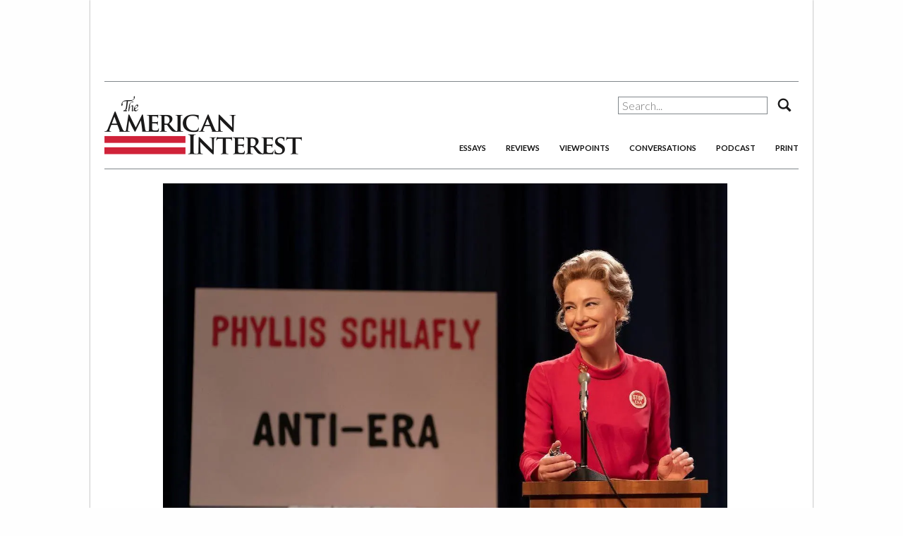

--- FILE ---
content_type: text/html; charset=UTF-8
request_url: https://www.the-american-interest.com/2020/07/11/will-the-real-mrs-america-please-stand-up/
body_size: 21907
content:
<!DOCTYPE html>
<html lang="en-US" prefix="og: http://ogp.me/ns#"  <head prefix="og: http://ogp.me/ns# fb: http://ogp.me/ns/fb#">
    <meta charset="UTF-8" />
    <meta name="viewport" content="width=device-width, initial-scale=1.0, maximum-scale=1.0, user-scalable=no"/>
    <meta name="HandheldFriendly" content="true" />

    <!-- Google Tag Manager -->
        <script>(function(w,d,s,l,i){w[l]=w[l]||[];w[l].push({'gtm.start':
        new Date().getTime(),event:'gtm.js'});var f=d.getElementsByTagName(s)[0],
        j=d.createElement(s),dl=l!='dataLayer'?'&l='+l:'';j.async=true;j.src=
        'https://www.googletagmanager.com/gtm.js?id='+i+dl;f.parentNode.insertBefore(j,f);
        })(window,document,'script','dataLayer','GTM-NJRWT94');</script>
    <!-- End Google Tag Manager -->

            <title>Will the Real Mrs. America Please Stand Up? - The American Interest</title>
    
    <link rel="apple-touch-icon" href="https://www.the-american-interest.com/wp-content/themes/aiwp-2.0/images/apple-touch-icon.png">
    <link rel="apple-touch-icon" sizes="72x72" href="https://www.the-american-interest.com/wp-content/themes/aiwp-2.0/images/apple-touch-icon-72x72.png">
    <link rel="apple-touch-icon" sizes="120x120" href="https://www.the-american-interest.com/wp-content/themes/aiwp-2.0/images/apple-touch-icon-120x120.png">
    <link rel="apple-touch-icon" sizes="152x152" href="https://www.the-american-interest.com/wp-content/themes/aiwp-2.0/images/apple-touch-icon-152x152.png">
    <meta name="apple-mobile-web-app-capable" content="yes" />
    <meta name="apple-mobile-web-app-status-bar-style" content="black" />
    <link rel="shortcut icon" href="https://www.the-american-interest.com/wp-content/themes/aiwp-2.0/favicon.ico" />
    <link rel="pingback" href="https://www.the-american-interest.com/xmlrpc.php" />
    <link href='https://fonts.googleapis.com/css?family=Lato:300,700,300italic,700italic' rel='stylesheet' type='text/css'>
    <link href='https://fonts.googleapis.com/css?family=PT+Serif:400,700,400italic,700italic' rel='stylesheet' type='text/css'>
    <link href="//cdn-images.mailchimp.com/embedcode/slim-081711.css" rel="stylesheet" type="text/css">

    <meta name='robots' content='max-image-preview:large' />
<!-- Jetpack Site Verification Tags -->

<!-- This site is optimized with the Yoast SEO Premium plugin v7.5.1 - https://yoast.com/wordpress/plugins/seo/ -->
<meta name="original-source" content="https://www.the-american-interest.com/2020/07/11/will-the-real-mrs-america-please-stand-up/" />
<link rel="canonical" href="https://www.the-american-interest.com/2020/07/11/will-the-real-mrs-america-please-stand-up/" />
<meta property="og:locale" content="en_US" />
<meta property="og:type" content="article" />
<meta property="og:title" content="Will the Real Mrs. America Please Stand Up? - The American Interest" />
<meta property="og:description" content="FX’s fictionalized take on Phyllis Schlafly asks a question that’s still with us today: Who gets to claim the mantle of a women’s movement?" />
<meta property="og:url" content="https://www.the-american-interest.com/2020/07/11/will-the-real-mrs-america-please-stand-up/" />
<meta property="og:site_name" content="The American Interest" />
<meta property="article:publisher" content="https://www.facebook.com/TheAmericanInterest/" />
<meta property="article:section" content="Essays" />
<meta property="article:published_time" content="2020-07-11T08:00:13-04:00" />
<meta property="article:modified_time" content="2020-09-02T10:55:31-04:00" />
<meta property="og:updated_time" content="2020-09-02T10:55:31-04:00" />
<meta property="fb:app_id" content="176808629183439" />
<meta property="og:image" content="https://i0.wp.com/www.the-american-interest.com/wp-content/uploads/2020/07/Mrs.-America.jpeg?fit=1200%2C800&#038;ssl=1" />
<meta property="og:image:secure_url" content="https://i0.wp.com/www.the-american-interest.com/wp-content/uploads/2020/07/Mrs.-America.jpeg?fit=1200%2C800&#038;ssl=1" />
<meta property="og:image:width" content="1200" />
<meta property="og:image:height" content="800" />
<meta name="twitter:card" content="summary_large_image" />
<meta name="twitter:description" content="FX’s fictionalized take on Phyllis Schlafly asks a question that’s still with us today: Who gets to claim the mantle of a women’s movement?" />
<meta name="twitter:title" content="Will the Real Mrs. America Please Stand Up? - The American Interest" />
<meta name="twitter:site" content="@aminterest" />
<meta name="twitter:image" content="https://i0.wp.com/www.the-american-interest.com/wp-content/uploads/2020/07/Mrs.-America.jpeg?fit=1200%2C800&#038;ssl=1" />
<meta name="twitter:creator" content="@aminterest" />
<script type='application/ld+json'>{"@context":"https:\/\/schema.org","@type":"Organization","url":"https:\/\/www.the-american-interest.com\/","sameAs":["https:\/\/www.facebook.com\/TheAmericanInterest\/","https:\/\/twitter.com\/aminterest"],"@id":"https:\/\/www.the-american-interest.com\/#organization","name":"The American Interest LLC","logo":"https:\/\/www.the-american-interest.com\/wp-content\/uploads\/2017\/06\/AI-Logo-Twitter.jpg"}</script>
<!-- / Yoast SEO Premium plugin. -->

<link rel='dns-prefetch' href='//stats.wp.com' />
<link rel='dns-prefetch' href='//v0.wordpress.com' />
<link rel='dns-prefetch' href='//i0.wp.com' />
<link rel="alternate" type="application/rss+xml" title="The American Interest &raquo; Will the Real Mrs. America Please Stand Up? Comments Feed" href="https://www.the-american-interest.com/2020/07/11/will-the-real-mrs-america-please-stand-up/feed/" />
<script type="text/javascript">
/* <![CDATA[ */
window._wpemojiSettings = {"baseUrl":"https:\/\/s.w.org\/images\/core\/emoji\/15.0.3\/72x72\/","ext":".png","svgUrl":"https:\/\/s.w.org\/images\/core\/emoji\/15.0.3\/svg\/","svgExt":".svg","source":{"concatemoji":"https:\/\/www.the-american-interest.com\/wp-includes\/js\/wp-emoji-release.min.js?ver=6.5.7"}};
/*! This file is auto-generated */
!function(i,n){var o,s,e;function c(e){try{var t={supportTests:e,timestamp:(new Date).valueOf()};sessionStorage.setItem(o,JSON.stringify(t))}catch(e){}}function p(e,t,n){e.clearRect(0,0,e.canvas.width,e.canvas.height),e.fillText(t,0,0);var t=new Uint32Array(e.getImageData(0,0,e.canvas.width,e.canvas.height).data),r=(e.clearRect(0,0,e.canvas.width,e.canvas.height),e.fillText(n,0,0),new Uint32Array(e.getImageData(0,0,e.canvas.width,e.canvas.height).data));return t.every(function(e,t){return e===r[t]})}function u(e,t,n){switch(t){case"flag":return n(e,"\ud83c\udff3\ufe0f\u200d\u26a7\ufe0f","\ud83c\udff3\ufe0f\u200b\u26a7\ufe0f")?!1:!n(e,"\ud83c\uddfa\ud83c\uddf3","\ud83c\uddfa\u200b\ud83c\uddf3")&&!n(e,"\ud83c\udff4\udb40\udc67\udb40\udc62\udb40\udc65\udb40\udc6e\udb40\udc67\udb40\udc7f","\ud83c\udff4\u200b\udb40\udc67\u200b\udb40\udc62\u200b\udb40\udc65\u200b\udb40\udc6e\u200b\udb40\udc67\u200b\udb40\udc7f");case"emoji":return!n(e,"\ud83d\udc26\u200d\u2b1b","\ud83d\udc26\u200b\u2b1b")}return!1}function f(e,t,n){var r="undefined"!=typeof WorkerGlobalScope&&self instanceof WorkerGlobalScope?new OffscreenCanvas(300,150):i.createElement("canvas"),a=r.getContext("2d",{willReadFrequently:!0}),o=(a.textBaseline="top",a.font="600 32px Arial",{});return e.forEach(function(e){o[e]=t(a,e,n)}),o}function t(e){var t=i.createElement("script");t.src=e,t.defer=!0,i.head.appendChild(t)}"undefined"!=typeof Promise&&(o="wpEmojiSettingsSupports",s=["flag","emoji"],n.supports={everything:!0,everythingExceptFlag:!0},e=new Promise(function(e){i.addEventListener("DOMContentLoaded",e,{once:!0})}),new Promise(function(t){var n=function(){try{var e=JSON.parse(sessionStorage.getItem(o));if("object"==typeof e&&"number"==typeof e.timestamp&&(new Date).valueOf()<e.timestamp+604800&&"object"==typeof e.supportTests)return e.supportTests}catch(e){}return null}();if(!n){if("undefined"!=typeof Worker&&"undefined"!=typeof OffscreenCanvas&&"undefined"!=typeof URL&&URL.createObjectURL&&"undefined"!=typeof Blob)try{var e="postMessage("+f.toString()+"("+[JSON.stringify(s),u.toString(),p.toString()].join(",")+"));",r=new Blob([e],{type:"text/javascript"}),a=new Worker(URL.createObjectURL(r),{name:"wpTestEmojiSupports"});return void(a.onmessage=function(e){c(n=e.data),a.terminate(),t(n)})}catch(e){}c(n=f(s,u,p))}t(n)}).then(function(e){for(var t in e)n.supports[t]=e[t],n.supports.everything=n.supports.everything&&n.supports[t],"flag"!==t&&(n.supports.everythingExceptFlag=n.supports.everythingExceptFlag&&n.supports[t]);n.supports.everythingExceptFlag=n.supports.everythingExceptFlag&&!n.supports.flag,n.DOMReady=!1,n.readyCallback=function(){n.DOMReady=!0}}).then(function(){return e}).then(function(){var e;n.supports.everything||(n.readyCallback(),(e=n.source||{}).concatemoji?t(e.concatemoji):e.wpemoji&&e.twemoji&&(t(e.twemoji),t(e.wpemoji)))}))}((window,document),window._wpemojiSettings);
/* ]]> */
</script>
<style id='wp-emoji-styles-inline-css' type='text/css'>

	img.wp-smiley, img.emoji {
		display: inline !important;
		border: none !important;
		box-shadow: none !important;
		height: 1em !important;
		width: 1em !important;
		margin: 0 0.07em !important;
		vertical-align: -0.1em !important;
		background: none !important;
		padding: 0 !important;
	}
</style>
<link rel='stylesheet' id='wp-block-library-css' href='https://www.the-american-interest.com/wp-includes/css/dist/block-library/style.min.css?ver=6.5.7' type='text/css' media='all' />
<style id='wp-block-library-inline-css' type='text/css'>
.has-text-align-justify{text-align:justify;}
</style>
<link rel='stylesheet' id='mediaelement-css' href='https://www.the-american-interest.com/wp-includes/js/mediaelement/mediaelementplayer-legacy.min.css?ver=4.2.17' type='text/css' media='all' />
<link rel='stylesheet' id='wp-mediaelement-css' href='https://www.the-american-interest.com/wp-includes/js/mediaelement/wp-mediaelement.min.css?ver=6.5.7' type='text/css' media='all' />
<style id='jetpack-sharing-buttons-style-inline-css' type='text/css'>
.jetpack-sharing-buttons__services-list{display:flex;flex-direction:row;flex-wrap:wrap;gap:0;list-style-type:none;margin:5px;padding:0}.jetpack-sharing-buttons__services-list.has-small-icon-size{font-size:12px}.jetpack-sharing-buttons__services-list.has-normal-icon-size{font-size:16px}.jetpack-sharing-buttons__services-list.has-large-icon-size{font-size:24px}.jetpack-sharing-buttons__services-list.has-huge-icon-size{font-size:36px}@media print{.jetpack-sharing-buttons__services-list{display:none!important}}.editor-styles-wrapper .wp-block-jetpack-sharing-buttons{gap:0;padding-inline-start:0}ul.jetpack-sharing-buttons__services-list.has-background{padding:1.25em 2.375em}
</style>
<style id='classic-theme-styles-inline-css' type='text/css'>
/*! This file is auto-generated */
.wp-block-button__link{color:#fff;background-color:#32373c;border-radius:9999px;box-shadow:none;text-decoration:none;padding:calc(.667em + 2px) calc(1.333em + 2px);font-size:1.125em}.wp-block-file__button{background:#32373c;color:#fff;text-decoration:none}
</style>
<style id='global-styles-inline-css' type='text/css'>
body{--wp--preset--color--black: #000000;--wp--preset--color--cyan-bluish-gray: #abb8c3;--wp--preset--color--white: #ffffff;--wp--preset--color--pale-pink: #f78da7;--wp--preset--color--vivid-red: #cf2e2e;--wp--preset--color--luminous-vivid-orange: #ff6900;--wp--preset--color--luminous-vivid-amber: #fcb900;--wp--preset--color--light-green-cyan: #7bdcb5;--wp--preset--color--vivid-green-cyan: #00d084;--wp--preset--color--pale-cyan-blue: #8ed1fc;--wp--preset--color--vivid-cyan-blue: #0693e3;--wp--preset--color--vivid-purple: #9b51e0;--wp--preset--gradient--vivid-cyan-blue-to-vivid-purple: linear-gradient(135deg,rgba(6,147,227,1) 0%,rgb(155,81,224) 100%);--wp--preset--gradient--light-green-cyan-to-vivid-green-cyan: linear-gradient(135deg,rgb(122,220,180) 0%,rgb(0,208,130) 100%);--wp--preset--gradient--luminous-vivid-amber-to-luminous-vivid-orange: linear-gradient(135deg,rgba(252,185,0,1) 0%,rgba(255,105,0,1) 100%);--wp--preset--gradient--luminous-vivid-orange-to-vivid-red: linear-gradient(135deg,rgba(255,105,0,1) 0%,rgb(207,46,46) 100%);--wp--preset--gradient--very-light-gray-to-cyan-bluish-gray: linear-gradient(135deg,rgb(238,238,238) 0%,rgb(169,184,195) 100%);--wp--preset--gradient--cool-to-warm-spectrum: linear-gradient(135deg,rgb(74,234,220) 0%,rgb(151,120,209) 20%,rgb(207,42,186) 40%,rgb(238,44,130) 60%,rgb(251,105,98) 80%,rgb(254,248,76) 100%);--wp--preset--gradient--blush-light-purple: linear-gradient(135deg,rgb(255,206,236) 0%,rgb(152,150,240) 100%);--wp--preset--gradient--blush-bordeaux: linear-gradient(135deg,rgb(254,205,165) 0%,rgb(254,45,45) 50%,rgb(107,0,62) 100%);--wp--preset--gradient--luminous-dusk: linear-gradient(135deg,rgb(255,203,112) 0%,rgb(199,81,192) 50%,rgb(65,88,208) 100%);--wp--preset--gradient--pale-ocean: linear-gradient(135deg,rgb(255,245,203) 0%,rgb(182,227,212) 50%,rgb(51,167,181) 100%);--wp--preset--gradient--electric-grass: linear-gradient(135deg,rgb(202,248,128) 0%,rgb(113,206,126) 100%);--wp--preset--gradient--midnight: linear-gradient(135deg,rgb(2,3,129) 0%,rgb(40,116,252) 100%);--wp--preset--font-size--small: 13px;--wp--preset--font-size--medium: 20px;--wp--preset--font-size--large: 36px;--wp--preset--font-size--x-large: 42px;--wp--preset--spacing--20: 0.44rem;--wp--preset--spacing--30: 0.67rem;--wp--preset--spacing--40: 1rem;--wp--preset--spacing--50: 1.5rem;--wp--preset--spacing--60: 2.25rem;--wp--preset--spacing--70: 3.38rem;--wp--preset--spacing--80: 5.06rem;--wp--preset--shadow--natural: 6px 6px 9px rgba(0, 0, 0, 0.2);--wp--preset--shadow--deep: 12px 12px 50px rgba(0, 0, 0, 0.4);--wp--preset--shadow--sharp: 6px 6px 0px rgba(0, 0, 0, 0.2);--wp--preset--shadow--outlined: 6px 6px 0px -3px rgba(255, 255, 255, 1), 6px 6px rgba(0, 0, 0, 1);--wp--preset--shadow--crisp: 6px 6px 0px rgba(0, 0, 0, 1);}:where(.is-layout-flex){gap: 0.5em;}:where(.is-layout-grid){gap: 0.5em;}body .is-layout-flex{display: flex;}body .is-layout-flex{flex-wrap: wrap;align-items: center;}body .is-layout-flex > *{margin: 0;}body .is-layout-grid{display: grid;}body .is-layout-grid > *{margin: 0;}:where(.wp-block-columns.is-layout-flex){gap: 2em;}:where(.wp-block-columns.is-layout-grid){gap: 2em;}:where(.wp-block-post-template.is-layout-flex){gap: 1.25em;}:where(.wp-block-post-template.is-layout-grid){gap: 1.25em;}.has-black-color{color: var(--wp--preset--color--black) !important;}.has-cyan-bluish-gray-color{color: var(--wp--preset--color--cyan-bluish-gray) !important;}.has-white-color{color: var(--wp--preset--color--white) !important;}.has-pale-pink-color{color: var(--wp--preset--color--pale-pink) !important;}.has-vivid-red-color{color: var(--wp--preset--color--vivid-red) !important;}.has-luminous-vivid-orange-color{color: var(--wp--preset--color--luminous-vivid-orange) !important;}.has-luminous-vivid-amber-color{color: var(--wp--preset--color--luminous-vivid-amber) !important;}.has-light-green-cyan-color{color: var(--wp--preset--color--light-green-cyan) !important;}.has-vivid-green-cyan-color{color: var(--wp--preset--color--vivid-green-cyan) !important;}.has-pale-cyan-blue-color{color: var(--wp--preset--color--pale-cyan-blue) !important;}.has-vivid-cyan-blue-color{color: var(--wp--preset--color--vivid-cyan-blue) !important;}.has-vivid-purple-color{color: var(--wp--preset--color--vivid-purple) !important;}.has-black-background-color{background-color: var(--wp--preset--color--black) !important;}.has-cyan-bluish-gray-background-color{background-color: var(--wp--preset--color--cyan-bluish-gray) !important;}.has-white-background-color{background-color: var(--wp--preset--color--white) !important;}.has-pale-pink-background-color{background-color: var(--wp--preset--color--pale-pink) !important;}.has-vivid-red-background-color{background-color: var(--wp--preset--color--vivid-red) !important;}.has-luminous-vivid-orange-background-color{background-color: var(--wp--preset--color--luminous-vivid-orange) !important;}.has-luminous-vivid-amber-background-color{background-color: var(--wp--preset--color--luminous-vivid-amber) !important;}.has-light-green-cyan-background-color{background-color: var(--wp--preset--color--light-green-cyan) !important;}.has-vivid-green-cyan-background-color{background-color: var(--wp--preset--color--vivid-green-cyan) !important;}.has-pale-cyan-blue-background-color{background-color: var(--wp--preset--color--pale-cyan-blue) !important;}.has-vivid-cyan-blue-background-color{background-color: var(--wp--preset--color--vivid-cyan-blue) !important;}.has-vivid-purple-background-color{background-color: var(--wp--preset--color--vivid-purple) !important;}.has-black-border-color{border-color: var(--wp--preset--color--black) !important;}.has-cyan-bluish-gray-border-color{border-color: var(--wp--preset--color--cyan-bluish-gray) !important;}.has-white-border-color{border-color: var(--wp--preset--color--white) !important;}.has-pale-pink-border-color{border-color: var(--wp--preset--color--pale-pink) !important;}.has-vivid-red-border-color{border-color: var(--wp--preset--color--vivid-red) !important;}.has-luminous-vivid-orange-border-color{border-color: var(--wp--preset--color--luminous-vivid-orange) !important;}.has-luminous-vivid-amber-border-color{border-color: var(--wp--preset--color--luminous-vivid-amber) !important;}.has-light-green-cyan-border-color{border-color: var(--wp--preset--color--light-green-cyan) !important;}.has-vivid-green-cyan-border-color{border-color: var(--wp--preset--color--vivid-green-cyan) !important;}.has-pale-cyan-blue-border-color{border-color: var(--wp--preset--color--pale-cyan-blue) !important;}.has-vivid-cyan-blue-border-color{border-color: var(--wp--preset--color--vivid-cyan-blue) !important;}.has-vivid-purple-border-color{border-color: var(--wp--preset--color--vivid-purple) !important;}.has-vivid-cyan-blue-to-vivid-purple-gradient-background{background: var(--wp--preset--gradient--vivid-cyan-blue-to-vivid-purple) !important;}.has-light-green-cyan-to-vivid-green-cyan-gradient-background{background: var(--wp--preset--gradient--light-green-cyan-to-vivid-green-cyan) !important;}.has-luminous-vivid-amber-to-luminous-vivid-orange-gradient-background{background: var(--wp--preset--gradient--luminous-vivid-amber-to-luminous-vivid-orange) !important;}.has-luminous-vivid-orange-to-vivid-red-gradient-background{background: var(--wp--preset--gradient--luminous-vivid-orange-to-vivid-red) !important;}.has-very-light-gray-to-cyan-bluish-gray-gradient-background{background: var(--wp--preset--gradient--very-light-gray-to-cyan-bluish-gray) !important;}.has-cool-to-warm-spectrum-gradient-background{background: var(--wp--preset--gradient--cool-to-warm-spectrum) !important;}.has-blush-light-purple-gradient-background{background: var(--wp--preset--gradient--blush-light-purple) !important;}.has-blush-bordeaux-gradient-background{background: var(--wp--preset--gradient--blush-bordeaux) !important;}.has-luminous-dusk-gradient-background{background: var(--wp--preset--gradient--luminous-dusk) !important;}.has-pale-ocean-gradient-background{background: var(--wp--preset--gradient--pale-ocean) !important;}.has-electric-grass-gradient-background{background: var(--wp--preset--gradient--electric-grass) !important;}.has-midnight-gradient-background{background: var(--wp--preset--gradient--midnight) !important;}.has-small-font-size{font-size: var(--wp--preset--font-size--small) !important;}.has-medium-font-size{font-size: var(--wp--preset--font-size--medium) !important;}.has-large-font-size{font-size: var(--wp--preset--font-size--large) !important;}.has-x-large-font-size{font-size: var(--wp--preset--font-size--x-large) !important;}
.wp-block-navigation a:where(:not(.wp-element-button)){color: inherit;}
:where(.wp-block-post-template.is-layout-flex){gap: 1.25em;}:where(.wp-block-post-template.is-layout-grid){gap: 1.25em;}
:where(.wp-block-columns.is-layout-flex){gap: 2em;}:where(.wp-block-columns.is-layout-grid){gap: 2em;}
.wp-block-pullquote{font-size: 1.5em;line-height: 1.6;}
</style>
<link rel='stylesheet' id='taxonomy-image-plugin-public-css' href='https://www.the-american-interest.com/wp-content/plugins/taxonomy-images/css/style.css?ver=0.9.6' type='text/css' media='screen' />
<link rel='stylesheet' id='tai-back-issues-plugin-styles-css' href='https://www.the-american-interest.com/wp-content/plugins/tai-back-issues/public/assets/css/public.css?ver=1.0.0' type='text/css' media='all' />
<link rel='stylesheet' id='normalize-css' href='https://www.the-american-interest.com/wp-content/plugins/tai-api/assets/css/normalize.ca4f8156-9ee3-40b9-a7e4-32b0200cb880.min.css?ver=1.0' type='text/css' media='all' />
<link rel='stylesheet' id='main-css' href='https://www.the-american-interest.com/wp-content/plugins/tai-api/assets/css/main.c0f629b5-bbb5-4d55-b0ea-f4f9c2f13fc6.min.css?ver=1.0' type='text/css' media='all' />
<link rel='stylesheet' id='style-css' href='https://www.the-american-interest.com/wp-content/plugins/tai-api/assets/css/style.39950db5-8d94-4136-8463-489d4e15cc76.min.css?ver=1.0' type='text/css' media='all' />
<link rel='stylesheet' id='print-css' href='https://www.the-american-interest.com/wp-content/plugins/tai-api/assets/css/print.879f30f0-2640-4291-b492-26826287d745.min.css?ver=1.0' type='text/css' media='all' />
<link rel='stylesheet' id='tablepress-default-css' href='https://www.the-american-interest.com/wp-content/plugins/tablepress/css/build/default.css?ver=2.3.1' type='text/css' media='all' />
<link rel='stylesheet' id='algolia-autocomplete-css' href='https://www.the-american-interest.com/wp-content/plugins/search-by-algolia-instant-relevant-results/includes/../css/algolia-autocomplete.css?ver=2.11.3' type='text/css' media='screen' />
<link rel='stylesheet' id='jetpack_css-css' href='https://www.the-american-interest.com/wp-content/plugins/jetpack/css/jetpack.css?ver=13.4.4' type='text/css' media='all' />
<script type="text/javascript" src="https://www.the-american-interest.com/wp-content/plugins/wp-d3/js/d3.v35.min.js?ver=1.0.0-b-modified-1486667434" id="d3-js"></script>
<script type="text/javascript" src="https://www.the-american-interest.com/wp-includes/js/jquery/jquery.min.js?ver=3.7.1" id="jquery-core-js"></script>
<script type="text/javascript" src="https://www.the-american-interest.com/wp-includes/js/jquery/jquery-migrate.min.js?ver=3.4.1" id="jquery-migrate-js"></script>
<script type="text/javascript" src="https://www.the-american-interest.com/wp-content/plugins/tai-back-issues/public/assets/js/public.js?ver=1.0.0-b-modified-1565636385" id="tai-back-issues-plugin-script-js"></script>
<script type="text/javascript" src="https://www.the-american-interest.com/wp-content/themes/aiwp-2.0/js/vendor/modernizr.min.js?ver=1.0-b-modified-1491511022" id="modernizr-js"></script>
<script type="text/javascript" src="https://www.the-american-interest.com/wp-includes/js/underscore.min.js?ver=1.13.4" id="underscore-js"></script>
<script type="text/javascript" id="wp-util-js-extra">
/* <![CDATA[ */
var _wpUtilSettings = {"ajax":{"url":"\/wp-admin\/admin-ajax.php"}};
/* ]]> */
</script>
<script type="text/javascript" src="https://www.the-american-interest.com/wp-includes/js/wp-util.min.js?ver=6.5.7" id="wp-util-js"></script>
<script type="text/javascript" src="https://www.the-american-interest.com/wp-content/plugins/search-by-algolia-instant-relevant-results/includes/../js/algoliasearch/algoliasearch.jquery.min.js?ver=2.11.3-b-modified-1548085070" id="algolia-search-js"></script>
<script type="text/javascript" src="https://www.the-american-interest.com/wp-content/plugins/search-by-algolia-instant-relevant-results/includes/../js/autocomplete.js/autocomplete.min.js?ver=2.11.3-b-modified-1548085070" id="algolia-autocomplete-js"></script>
<script type="text/javascript" src="https://www.the-american-interest.com/wp-content/plugins/search-by-algolia-instant-relevant-results/includes/../js/autocomplete-noconflict.js?ver=2.11.3-b-modified-1548085070" id="algolia-autocomplete-noconflict-js"></script>
<link rel="https://api.w.org/" href="https://www.the-american-interest.com/wp-json/" /><link rel="alternate" type="application/json" href="https://www.the-american-interest.com/wp-json/wp/v2/posts/190303" /><link rel="EditURI" type="application/rsd+xml" title="RSD" href="https://www.the-american-interest.com/xmlrpc.php?rsd" />
<meta name="generator" content="WordPress 6.5.7" />
<link rel='shortlink' href='https://wp.me/p4ja0Z-Nvp' />
<link rel="alternate" type="application/json+oembed" href="https://www.the-american-interest.com/wp-json/oembed/1.0/embed?url=https%3A%2F%2Fwww.the-american-interest.com%2F2020%2F07%2F11%2Fwill-the-real-mrs-america-please-stand-up%2F" />
<link rel="alternate" type="text/xml+oembed" href="https://www.the-american-interest.com/wp-json/oembed/1.0/embed?url=https%3A%2F%2Fwww.the-american-interest.com%2F2020%2F07%2F11%2Fwill-the-real-mrs-america-please-stand-up%2F&#038;format=xml" />
	<style>img#wpstats{display:none}</style>
		<link rel='prev' title='The Rights and Responsibilities of Internet Platforms' href='https://www.the-american-interest.com/2020/07/10/the-rights-and-responsibilities-of-internet-platforms/?no_prefetch'/><link rel='next' title='Eliot the Enigmatic' href='https://www.the-american-interest.com/2020/07/12/eliot-the-enigmatic/?no_prefetch'/><script type="text/javascript">var algolia = {"debug":false,"application_id":"GSM484XYQ3","search_api_key":"5e9121edbbc6af4dc344305b8a7a8faa","powered_by_enabled":false,"query":"","autocomplete":{"sources":[{"index_id":"searchable_posts","index_name":"wp_searchable_posts","label":"Articles","admin_name":"All posts","position":10,"max_suggestions":5,"tmpl_suggestion":"autocomplete-post-suggestion","enabled":true},{"index_id":"terms_byline","index_name":"wp_terms_byline","label":"Authors","admin_name":"Bylines","position":20,"max_suggestions":3,"tmpl_suggestion":"autocomplete-term-suggestion","enabled":true}],"input_selector":"input[name='s']:not('.no-autocomplete')"},"indices":{"searchable_posts":{"name":"wp_searchable_posts","id":"searchable_posts","enabled":true,"replicas":[]},"terms_byline":{"name":"wp_terms_byline","id":"terms_byline","enabled":true,"replicas":[]}}};</script><link rel="icon" href="https://i0.wp.com/www.the-american-interest.com/wp-content/uploads/2017/03/AI-Logo.jpg?fit=32%2C32&#038;ssl=1" sizes="32x32" />
<link rel="icon" href="https://i0.wp.com/www.the-american-interest.com/wp-content/uploads/2017/03/AI-Logo.jpg?fit=192%2C192&#038;ssl=1" sizes="192x192" />
<link rel="apple-touch-icon" href="https://i0.wp.com/www.the-american-interest.com/wp-content/uploads/2017/03/AI-Logo.jpg?fit=180%2C180&#038;ssl=1" />
<meta name="msapplication-TileImage" content="https://i0.wp.com/www.the-american-interest.com/wp-content/uploads/2017/03/AI-Logo.jpg?fit=270%2C270&#038;ssl=1" />
<script type="text/html" id="tmpl-autocomplete-header">
  <div class="autocomplete-header">
    <div class="autocomplete-header-title">{{{ data.label }}}</div>
    <div class="clear"></div>
  </div>
</script>

<script type="text/html" id="tmpl-autocomplete-post-suggestion">
  <a class="suggestion-link" href="{{ data.permalink }}" title="{{ data.post_title }}">
    <# if ( data.images.thumbnail ) { #>
      <img class="suggestion-post-thumbnail" src="{{ data.images.thumbnail.url }}" alt="{{ data.post_title }}">
      <# } #>
        <div class="suggestion-post-attributes">
          <span class="suggestion-post-title">{{{ data._highlightResult.post_title.value }}}</span>
          <# if ( data._snippetResult['content'] ) { #>
            <span class="suggestion-post-content">{{{ data._snippetResult['content'].value }}}</span>
            <# } #>
        </div>
  </a>
</script>

<script type="text/html" id="tmpl-autocomplete-term-suggestion">
  <a class="suggestion-link" href="{{ data.permalink }}" title="{{ data.name }}">
    <svg viewBox="0 0 21 21" width="21" height="21">
      <svg width="21" height="21" viewBox="0 0 21 21">
        <path
            d="M4.662 8.72l-1.23 1.23c-.682.682-.68 1.792.004 2.477l5.135 5.135c.7.693 1.8.688 2.48.005l1.23-1.23 5.35-5.346c.31-.31.54-.92.51-1.36l-.32-4.29c-.09-1.09-1.05-2.06-2.15-2.14l-4.3-.33c-.43-.03-1.05.2-1.36.51l-.79.8-2.27 2.28-2.28 2.27zm9.826-.98c.69 0 1.25-.56 1.25-1.25s-.56-1.25-1.25-1.25-1.25.56-1.25 1.25.56 1.25 1.25 1.25z"
            fill-rule="evenodd"></path>
      </svg>
    </svg>
    <span class="suggestion-post-title">{{{ data._highlightResult.name.value }}}</span>
  </a>
</script>

<script type="text/html" id="tmpl-autocomplete-user-suggestion">
  <a class="suggestion-link user-suggestion-link" href="{{ data.posts_url }}" title="{{ data.display_name }}">
    <# if ( data.avatar_url ) { #>
      <img class="suggestion-user-thumbnail" src="{{ data.avatar_url }}" alt="{{ data.display_name }}">
      <# } #>

        <span class="suggestion-post-title">{{{ data._highlightResult.display_name.value }}}</span>
  </a>
</script>

<script type="text/html" id="tmpl-autocomplete-footer">
  <div class="autocomplete-footer">
    <div class="autocomplete-footer-branding">
      <a href="#" class="algolia-powered-by-link" title="Algolia">
        <svg width="130" viewBox="0 0 130 18" xmlns="http://www.w3.org/2000/svg">
          <title>Search by Algolia</title>
          <defs>
            <linearGradient x1="-36.868%" y1="134.936%" x2="129.432%" y2="-27.7%" id="a">
              <stop stop-color="#00AEFF" offset="0%"/>
              <stop stop-color="#3369E7" offset="100%"/>
            </linearGradient>
          </defs>
          <g fill="none" fill-rule="evenodd">
            <path
                d="M59.399.022h13.299a2.372 2.372 0 0 1 2.377 2.364V15.62a2.372 2.372 0 0 1-2.377 2.364H59.399a2.372 2.372 0 0 1-2.377-2.364V2.381A2.368 2.368 0 0 1 59.399.022z"
                fill="url(#a)"/>
            <path
                d="M66.257 4.56c-2.815 0-5.1 2.272-5.1 5.078 0 2.806 2.284 5.072 5.1 5.072 2.815 0 5.1-2.272 5.1-5.078 0-2.806-2.279-5.072-5.1-5.072zm0 8.652c-1.983 0-3.593-1.602-3.593-3.574 0-1.972 1.61-3.574 3.593-3.574 1.983 0 3.593 1.602 3.593 3.574a3.582 3.582 0 0 1-3.593 3.574zm0-6.418v2.664c0 .076.082.131.153.093l2.377-1.226c.055-.027.071-.093.044-.147a2.96 2.96 0 0 0-2.465-1.487c-.055 0-.11.044-.11.104l.001-.001zm-3.33-1.956l-.312-.311a.783.783 0 0 0-1.106 0l-.372.37a.773.773 0 0 0 0 1.101l.307.305c.049.049.121.038.164-.011.181-.245.378-.479.597-.697.225-.223.455-.42.707-.599.055-.033.06-.109.016-.158h-.001zm5.001-.806v-.616a.781.781 0 0 0-.783-.779h-1.824a.78.78 0 0 0-.783.779v.632c0 .071.066.12.137.104a5.736 5.736 0 0 1 1.588-.223c.52 0 1.035.071 1.534.207a.106.106 0 0 0 .131-.104z"
                fill="#FFF"/>
            <path
                d="M102.162 13.762c0 1.455-.372 2.517-1.123 3.193-.75.676-1.895 1.013-3.44 1.013-.564 0-1.736-.109-2.673-.316l.345-1.689c.783.163 1.819.207 2.361.207.86 0 1.473-.174 1.84-.523.367-.349.548-.866.548-1.553v-.349a6.374 6.374 0 0 1-.838.316 4.151 4.151 0 0 1-1.194.158 4.515 4.515 0 0 1-1.616-.278 3.385 3.385 0 0 1-1.254-.817 3.744 3.744 0 0 1-.811-1.351c-.192-.539-.29-1.504-.29-2.212 0-.665.104-1.498.307-2.054a3.925 3.925 0 0 1 .904-1.433 4.124 4.124 0 0 1 1.441-.926 5.31 5.31 0 0 1 1.945-.365c.696 0 1.337.087 1.961.191a15.86 15.86 0 0 1 1.588.332v8.456h-.001zm-5.954-4.206c0 .893.197 1.885.592 2.299.394.414.904.621 1.528.621.34 0 .663-.049.964-.142a2.75 2.75 0 0 0 .734-.332v-5.29a8.531 8.531 0 0 0-1.413-.18c-.778-.022-1.369.294-1.786.801-.411.507-.619 1.395-.619 2.223zm16.12 0c0 .719-.104 1.264-.318 1.858a4.389 4.389 0 0 1-.904 1.52c-.389.42-.854.746-1.402.975-.548.229-1.391.36-1.813.36-.422-.005-1.26-.125-1.802-.36a4.088 4.088 0 0 1-1.397-.975 4.486 4.486 0 0 1-.909-1.52 5.037 5.037 0 0 1-.329-1.858c0-.719.099-1.411.318-1.999.219-.588.526-1.09.92-1.509.394-.42.865-.741 1.402-.97a4.547 4.547 0 0 1 1.786-.338 4.69 4.69 0 0 1 1.791.338c.548.229 1.019.55 1.402.97.389.42.69.921.909 1.509.23.588.345 1.28.345 1.999h.001zm-2.191.005c0-.921-.203-1.689-.597-2.223-.394-.539-.948-.806-1.654-.806-.707 0-1.26.267-1.654.806-.394.539-.586 1.302-.586 2.223 0 .932.197 1.558.592 2.098.394.545.948.812 1.654.812.707 0 1.26-.272 1.654-.812.394-.545.592-1.166.592-2.098h-.001zm6.962 4.707c-3.511.016-3.511-2.822-3.511-3.274L113.583.926l2.142-.338v10.003c0 .256 0 1.88 1.375 1.885v1.792h-.001zm3.774 0h-2.153V5.072l2.153-.338v9.534zm-1.079-10.542c.718 0 1.304-.578 1.304-1.291 0-.714-.581-1.291-1.304-1.291-.723 0-1.304.578-1.304 1.291 0 .714.586 1.291 1.304 1.291zm6.431 1.013c.707 0 1.304.087 1.786.262.482.174.871.42 1.156.73.285.311.488.735.608 1.182.126.447.186.937.186 1.476v5.481a25.24 25.24 0 0 1-1.495.251c-.668.098-1.419.147-2.251.147a6.829 6.829 0 0 1-1.517-.158 3.213 3.213 0 0 1-1.178-.507 2.455 2.455 0 0 1-.761-.904c-.181-.37-.274-.893-.274-1.438 0-.523.104-.855.307-1.215.208-.36.487-.654.838-.883a3.609 3.609 0 0 1 1.227-.49 7.073 7.073 0 0 1 2.202-.103c.263.027.537.076.833.147v-.349c0-.245-.027-.479-.088-.697a1.486 1.486 0 0 0-.307-.583c-.148-.169-.34-.3-.581-.392a2.536 2.536 0 0 0-.915-.163c-.493 0-.942.06-1.353.131-.411.071-.75.153-1.008.245l-.257-1.749c.268-.093.668-.185 1.183-.278a9.335 9.335 0 0 1 1.66-.142l-.001-.001zm.181 7.731c.657 0 1.145-.038 1.484-.104v-2.168a5.097 5.097 0 0 0-1.978-.104c-.241.033-.46.098-.652.191a1.167 1.167 0 0 0-.466.392c-.121.169-.175.267-.175.523 0 .501.175.79.493.981.323.196.75.289 1.293.289h.001zM84.109 4.794c.707 0 1.304.087 1.786.262.482.174.871.42 1.156.73.29.316.487.735.608 1.182.126.447.186.937.186 1.476v5.481a25.24 25.24 0 0 1-1.495.251c-.668.098-1.419.147-2.251.147a6.829 6.829 0 0 1-1.517-.158 3.213 3.213 0 0 1-1.178-.507 2.455 2.455 0 0 1-.761-.904c-.181-.37-.274-.893-.274-1.438 0-.523.104-.855.307-1.215.208-.36.487-.654.838-.883a3.609 3.609 0 0 1 1.227-.49 7.073 7.073 0 0 1 2.202-.103c.257.027.537.076.833.147v-.349c0-.245-.027-.479-.088-.697a1.486 1.486 0 0 0-.307-.583c-.148-.169-.34-.3-.581-.392a2.536 2.536 0 0 0-.915-.163c-.493 0-.942.06-1.353.131-.411.071-.75.153-1.008.245l-.257-1.749c.268-.093.668-.185 1.183-.278a8.89 8.89 0 0 1 1.66-.142l-.001-.001zm.186 7.736c.657 0 1.145-.038 1.484-.104v-2.168a5.097 5.097 0 0 0-1.978-.104c-.241.033-.46.098-.652.191a1.167 1.167 0 0 0-.466.392c-.121.169-.175.267-.175.523 0 .501.175.79.493.981.318.191.75.289 1.293.289h.001zm8.682 1.738c-3.511.016-3.511-2.822-3.511-3.274L89.461.926l2.142-.338v10.003c0 .256 0 1.88 1.375 1.885v1.792h-.001z"
                fill="#182359"/>
            <path
                d="M5.027 11.025c0 .698-.252 1.246-.757 1.644-.505.397-1.201.596-2.089.596-.888 0-1.615-.138-2.181-.414v-1.214c.358.168.739.301 1.141.397.403.097.778.145 1.125.145.508 0 .884-.097 1.125-.29a.945.945 0 0 0 .363-.779.978.978 0 0 0-.333-.747c-.222-.204-.68-.446-1.375-.725-.716-.29-1.221-.621-1.515-.994-.294-.372-.44-.82-.44-1.343 0-.655.233-1.171.698-1.547.466-.376 1.09-.564 1.875-.564.752 0 1.5.165 2.245.494l-.408 1.047c-.698-.294-1.321-.44-1.869-.44-.415 0-.73.09-.945.271a.89.89 0 0 0-.322.717c0 .204.043.379.129.524.086.145.227.282.424.411.197.129.551.299 1.063.51.577.24.999.464 1.268.671.269.208.466.442.591.704.125.261.188.569.188.924l-.001.002zm3.98 2.24c-.924 0-1.646-.269-2.167-.808-.521-.539-.782-1.281-.782-2.226 0-.97.242-1.733.725-2.288.483-.555 1.148-.833 1.993-.833.784 0 1.404.238 1.858.714.455.476.682 1.132.682 1.966v.682H7.357c.018.577.174 1.02.467 1.329.294.31.707.465 1.241.465.351 0 .678-.033.98-.099a5.1 5.1 0 0 0 .975-.33v1.026a3.865 3.865 0 0 1-.935.312 5.723 5.723 0 0 1-1.08.091l.002-.001zm-.231-5.199c-.401 0-.722.127-.964.381s-.386.625-.432 1.112h2.696c-.007-.491-.125-.862-.354-1.115-.229-.252-.544-.379-.945-.379l-.001.001zm7.692 5.092l-.252-.827h-.043c-.286.362-.575.608-.865.739-.29.131-.662.196-1.117.196-.584 0-1.039-.158-1.367-.473-.328-.315-.491-.761-.491-1.337 0-.612.227-1.074.682-1.386.455-.312 1.148-.482 2.079-.51l1.026-.032v-.317c0-.38-.089-.663-.266-.851-.177-.188-.452-.282-.824-.282-.304 0-.596.045-.876.134a6.68 6.68 0 0 0-.806.317l-.408-.902a4.414 4.414 0 0 1 1.058-.384 4.856 4.856 0 0 1 1.085-.132c.756 0 1.326.165 1.711.494.385.329.577.847.577 1.552v4.002h-.902l-.001-.001zm-1.88-.859c.458 0 .826-.128 1.104-.384.278-.256.416-.615.416-1.077v-.516l-.763.032c-.594.021-1.027.121-1.297.298s-.406.448-.406.814c0 .265.079.47.236.615.158.145.394.218.709.218h.001zm7.557-5.189c.254 0 .464.018.628.054l-.124 1.176a2.383 2.383 0 0 0-.559-.064c-.505 0-.914.165-1.227.494-.313.329-.47.757-.47 1.284v3.105h-1.262V7.218h.988l.167 1.047h.064c.197-.354.454-.636.771-.843a1.83 1.83 0 0 1 1.023-.312h.001zm4.125 6.155c-.899 0-1.582-.262-2.049-.787-.467-.525-.701-1.277-.701-2.259 0-.999.244-1.767.733-2.304.489-.537 1.195-.806 2.119-.806.627 0 1.191.116 1.692.349l-.381 1.015c-.534-.208-.974-.312-1.321-.312-1.028 0-1.542.682-1.542 2.046 0 .666.128 1.166.384 1.501.256.335.631.502 1.125.502a3.23 3.23 0 0 0 1.595-.419v1.101a2.53 2.53 0 0 1-.722.285 4.356 4.356 0 0 1-.932.086v.002zm8.277-.107h-1.268V9.506c0-.458-.092-.8-.277-1.026-.184-.226-.477-.338-.878-.338-.53 0-.919.158-1.168.475-.249.317-.373.848-.373 1.593v2.949h-1.262V4.801h1.262v2.122c0 .34-.021.704-.064 1.09h.081a1.76 1.76 0 0 1 .717-.666c.306-.158.663-.236 1.072-.236 1.439 0 2.159.725 2.159 2.175v3.873l-.001-.001zm7.649-6.048c.741 0 1.319.269 1.732.806.414.537.62 1.291.62 2.261 0 .974-.209 1.732-.628 2.275-.419.542-1.001.814-1.746.814-.752 0-1.336-.27-1.751-.811h-.086l-.231.704h-.945V4.801h1.262v1.987l-.021.655-.032.553h.054c.401-.591.992-.886 1.772-.886zm-.328 1.031c-.508 0-.875.149-1.098.448-.224.299-.339.799-.346 1.501v.086c0 .723.115 1.247.344 1.571.229.324.603.486 1.123.486.448 0 .787-.177 1.018-.532.231-.354.346-.867.346-1.536 0-1.35-.462-2.025-1.386-2.025l-.001.001zm3.244-.924h1.375l1.209 3.368c.183.48.304.931.365 1.354h.043c.032-.197.091-.436.177-.717.086-.281.541-1.616 1.364-4.004h1.364l-2.541 6.73c-.462 1.235-1.232 1.853-2.31 1.853-.279 0-.551-.03-.816-.091v-.999c.19.043.406.064.65.064.609 0 1.037-.353 1.284-1.058l.22-.559-2.385-5.941h.001z"
                fill="#1D3657"/>
          </g>
        </svg>
      </a>
    </div>
  </div>
</script>

<script type="text/html" id="tmpl-autocomplete-empty">
  <div class="autocomplete-empty">
      No results matched your query     <span class="empty-query">"{{ data.query }}"</span>
  </div>
</script>

<script type="text/javascript">
  jQuery(function () {
    /* init Algolia client */
    var client = algoliasearch(algolia.application_id, algolia.search_api_key);

    /* setup default sources */
    var sources = [];
    jQuery.each(algolia.autocomplete.sources, function (i, config) {
      var suggestion_template = wp.template(config['tmpl_suggestion']);
      sources.push({
        source: algoliaAutocomplete.sources.hits(client.initIndex(config['index_name']), {
          hitsPerPage: config['max_suggestions'],
          attributesToSnippet: [
            'content:10'
          ],
          highlightPreTag: '__ais-highlight__',
          highlightPostTag: '__/ais-highlight__'
        }),
        templates: {
          header: function () {
            return wp.template('autocomplete-header')({
              label: _.escape(config['label'])
            });
          },
          suggestion: function (hit) {
            for (var key in hit._highlightResult) {
              /* We do not deal with arrays. */
              if (typeof hit._highlightResult[key].value !== 'string') {
                continue;
              }
              hit._highlightResult[key].value = _.escape(hit._highlightResult[key].value);
              hit._highlightResult[key].value = hit._highlightResult[key].value.replace(/__ais-highlight__/g, '<em>').replace(/__\/ais-highlight__/g, '</em>');
            }

            for (var key in hit._snippetResult) {
              /* We do not deal with arrays. */
              if (typeof hit._snippetResult[key].value !== 'string') {
                continue;
              }

              hit._snippetResult[key].value = _.escape(hit._snippetResult[key].value);
              hit._snippetResult[key].value = hit._snippetResult[key].value.replace(/__ais-highlight__/g, '<em>').replace(/__\/ais-highlight__/g, '</em>');
            }

            return suggestion_template(hit);
          }
        }
      });

    });

    /* Setup dropdown menus */
    jQuery(algolia.autocomplete.input_selector).each(function (i) {
      var $searchInput = jQuery(this);

      var config = {
        debug: algolia.debug,
        hint: false,
        openOnFocus: true,
        appendTo: 'body',
        templates: {
          empty: wp.template('autocomplete-empty')
        }
      };

      if (algolia.powered_by_enabled) {
        config.templates.footer = wp.template('autocomplete-footer');
      }

      /* Instantiate autocomplete.js */
      var autocomplete = algoliaAutocomplete($searchInput[0], config, sources)
      .on('autocomplete:selected', function (e, suggestion) {
        /* Redirect the user when we detect a suggestion selection. */
        window.location.href = suggestion.permalink;
      });

      /* Force the dropdown to be re-drawn on scroll to handle fixed containers. */
      jQuery(window).scroll(function() {
        if(autocomplete.autocomplete.getWrapper().style.display === "block") {
          autocomplete.autocomplete.close();
          autocomplete.autocomplete.open();
        }
      });
    });

    jQuery(document).on("click", ".algolia-powered-by-link", function (e) {
      e.preventDefault();
      window.location = "https://www.algolia.com/?utm_source=WordPress&utm_medium=extension&utm_content=" + window.location.hostname + "&utm_campaign=poweredby";
    });
  });
</script>

  </head>
  <body>
        <!-- Google Tag Manager (noscript) -->
            <noscript><iframe src="https://www.googletagmanager.com/ns.html?id=GTM-NJRWT94"
            height="0" width="0" style="display:none;visibility:hidden"></iframe></noscript>
        <!-- End Google Tag Manager (noscript) -->
    <div id="printstyle">
        <img id="printlogo" src="https://www.the-american-interest.com/wp-content/themes/aiwp-2.0/images/AI-Mast-bw.gif">
    <div id="printlink">https://www.the-american-interest.com/2020/07/11/will-the-real-mrs-america-please-stand-up/</div>
    </div>

<div id="container">
  	<div id="header-ad" class="desktop">
		<!-- Ad-Sense 728x90 -->
		<div id='div-gpt-ad-1414867651022-0' style='width:728px; height:90px;'>
			<script async src="//pagead2.googlesyndication.com/pagead/js/adsbygoogle.js"></script>
			<!-- Leaderboard - AdSense -->
			<ins class="adsbygoogle"
     			style="display:inline-block;width:728px;height:90px"
     			data-ad-client="ca-pub-4543144265749942"
     			data-ad-slot="5239185222"></ins>
			<script>
				(adsbygoogle = window.adsbygoogle || []).push({});
			</script>
		</div>
		<!-- <a href="https://www.pubservice.com/SubGiftv2.aspx?PC=AI"><img src="https://i2.wp.com/www.the-american-interest.com/wp-content/uploads/2017/12/Christmas-AdRG.png?ssl=1"></a> -->
	</div>
  <div id="header" class="desktop">
    <div onclick="location.href='https://www.the-american-interest.com'" style="cursor:pointer" class="ir" id="logo">
      The American Interest
    </div>

    <div id="top-menu">
      <span id="search"><form role="search" method="get" class="search-form" action="https://www.the-american-interest.com/">
  <input type="search" class="search-field" placeholder="Search..." value="" name="s" title="Search for:" />
  <div class="search-submit small-icon ir">search<span></span></div>
</form></span>
    </div>

    <div id="bottom-menu">
      <span class="bottom-menu-item notrigger"><a href="https://www.the-american-interest.com/c/essays/">essays</a></span>
      <span class="bottom-menu-item notrigger"><a href="https://www.the-american-interest.com/c/reviews/">reviews</a></span>
      <span class="bottom-menu-item notrigger"><a href="https://www.the-american-interest.com/c/viewpoints/">viewpoints</a></span>
      <span class="bottom-menu-item notrigger"><a href="https://www.the-american-interest.com/c/conversations/">conversations</a></span>
      <span class="bottom-menu-item notrigger"><a href="https://www.the-american-interest.com/podcast/">podcast</a></span>
      <span class="bottom-menu-item notrigger"><a href="https://www.the-american-interest.com/back-issues/">print</a></span>
    </div>
  </div>
  <div id="bottom-menu-secondary" class="desktop">
  </div>
  <div class="mobile mobile-menu mobile-menu-fixed">
	<div class="mobile-header">
		<a href="/">
			<img class="logo" src="https://www.the-american-interest.com/wp-content/themes/aiwp-2.0/images/TAI.png"/>
		</a>
	</div>
	<div class="mobile-nav-row">
		<div class="phone-menu-container">
			<img class="hamburger" src="https://www.the-american-interest.com/wp-content/themes/aiwp-2.0/images/menu.svg"/>
		</div>
		<div class="mobile-menu-spacer">&nbsp;</div>
		<div id="mobile-search-menu">
		    <div id="search"><form role="search" method="get" class="search-form" action="https://www.the-american-interest.com/">
  <input type="search" class="search-field" placeholder="Search..." value="" name="s" title="Search for:" />
  <div class="search-submit small-icon ir">search<span></span></div>
</form></div>
		</div>
		<div class="mobile-search-spacer">&nbsp;</div>
	</div>
</div>

  <div id="content">
    <div class="mobile mobile-pull-down">
  <div class="mobile-pull-down-close"><img src="https://www.the-american-interest.com/wp-content/themes/aiwp-2.0/images/x-out.png"/></div>
  <div class="mobile-pull-down-link-list">
          <div class="mobile-pull-down-link" data-slug='all' >
        <div class="mobile-icon"><img class="mobile-icon-image" src="https://www.the-american-interest.com/wp-content/themes/aiwp-2.0/images/all.svg"/></div>
        <div class="mobile-icon-text">All</div>
      </div>
            <div class="mobile-pull-down-link" data-slug='features' >
        <div class="mobile-icon"><img class="mobile-icon-image" src="https://www.the-american-interest.com/wp-content/themes/aiwp-2.0/images/features.svg"/></div>
        <div class="mobile-icon-text">Features</div>
      </div>
            <div class="mobile-pull-down-link" data-slug='reviews' >
        <div class="mobile-icon"><img class="mobile-icon-image" src="https://www.the-american-interest.com/wp-content/themes/aiwp-2.0/images/reviews.svg"/></div>
        <div class="mobile-icon-text">Reviews</div>
      </div>
            <div class="mobile-pull-down-link" data-slug='columns' >
        <div class="mobile-icon"><img class="mobile-icon-image" src="https://www.the-american-interest.com/wp-content/themes/aiwp-2.0/images/columnists.svg"/></div>
        <div class="mobile-icon-text">Viewpoints</div>
      </div>
            <div class="mobile-pull-down-link" data-slug='podcast' >
        <div class="mobile-icon"><img class="mobile-icon-image" src="https://www.the-american-interest.com/wp-content/themes/aiwp-2.0/images/podcast.svg"/></div>
        <div class="mobile-icon-text">Podcasts</div>
      </div>
          <hr>
    <div class="mobile-pull-down-footer">
      <div class="mobile-pull-down-footer-link-container"><a class="mobile-pull-down-footer-link" href="/2005/09/defining-the-american-interest/">About Us</a></div>
      <div class="mobile-pull-down-footer-link-container"><a class="mobile-pull-down-footer-link" href="/privacy-policy/">Privacy</a></div>
    </div>
  </div>
</div>
    
      
                                    <div style="background-image: url('https://i0.wp.com/www.the-american-interest.com/wp-content/uploads/2020/07/Mrs.-America.jpeg?fit=1200%2C800&ssl=1')" id="header-image">
            <div id="header-image-caption">SABRINA LANTOS/FX</div>
          </div>
        
                <div id="article-contain">
          <div id="article-center">
            
            <div class="supertitle">Weekend Watch</div>
                        <div class="title">
              Will the Real Mrs. America Please Stand Up?                                        </div>

                                      <span class="byline"><a href='https://www.the-american-interest.com/v/leah-libresco-sargeant/'>Leah Libresco Sargeant</a></span>
            

                                      <div id="excerpt"><p>FX’s fictionalized take on Phyllis Schlafly asks a question that’s still with us today: Who gets to claim the mantle of a women’s movement?</p>
</div>
            
                        <div class="body-text post-190303 post type-post status-publish format-standard has-post-thumbnail hentry category-essays category-reviews byline-leah-libresco-sargeant issue-v16n1 lock-true supertitles-weekend-watch">
              <div class="bookinfo"><p><span class="reviewtitle">Mrs. America</span></p><p><span class="reviewauthor">Created by Dahvi Waller</span></p><p><span class="reviewroman">2020, FX on Hulu, nine episodes</span></p>
</div><p><span class="dropcap1">I</span>n <em>Mrs. America</em>, show creator and co-writer Dahvi Waller uses a period drama to shed light on the present. The 1970s-set FX show chronicles the failed attempt to pass the Equal Rights Amendment (ERA), which stated, “Equality of rights under the law shall not be denied or abridged by the United States or by any State on account of sex.” The show is based on real events, but is open to invention. That looseness is a tool for taking us beyond the historical record, to imagine how the choices that played out in public were debated in private. Like Curtis Sittenfeld’s novel <em>Rodham</em>, which imagines an alternate timeline where Hillary Rodham never married Bill Clinton, it sometimes goes too far, particularly when it brings us into the main players’ bedrooms. But one of the creative choices that Waller makes is particularly fascinating.</p><p>Waller chooses to create a Phyllis Schlafly (Cate Blanchett) who was never that interested in the ERA. She’s introduced as a foreign policy and nuclear arms specialist, as indeed the real Schlafly first styled herself. But, despite her qualifications, she can’t get into the rooms where decisions are made. At the opening of the show, she’s in one of the few roles open to a woman in politics—walking a catwalk in a swimsuit with other prominent wives in order to raise money for a congressional candidate.</p><p>The show casts her anti-ERA efforts as one more kind of slightly humiliating costume. When she takes on a “women’s issue” she’s seen as more qualified than on the topics she actually specializes in. She plays fast and loose with her claims about the ERA in a way we don’t see her do when she talks about arms control treaties. The ERA fight is just a means to an end. She’s not in the fight to defeat the amendment, but to prove she has a coalition, and to force politicians to pay court to her.</p><p>Schlafly and the show both treat the ERA as more a matter of symbolism than of concrete policy. Again and again, it’s Schlafly who makes arguments about what the amendment will accomplish, while the supporters of the amendment say she’s exaggerating. Seldom do the pro-ERA activists within the show get a chance to make a case for what the amendment <em>will</em> do.</p><p>The irony of the show, looking back from the perspective of the present, is that Schlafly both is and isn’t right. All the things she forecasts—women in combat, gay marriage, abortion on demand, legal threats to women-only spaces—have come to pass&#8230;without the ERA being necessary to usher them in.</p><p><span class="dropcap1">I</span>nstead of focusing on policy, the show is asking a different question: Who gets to claim the mantle of a women’s movement? Schlafly is the only major figure from the right, facing down a murderer’s row of progressive activists: Betty Friedan (Tracey Ullman), Gloria Steinem (Rose Byrne), Shirley Chisholm (Uzo Aduba), Bella Abzug (Margo Martindale), Flo Kennedy (Niecy Nash), and more. Steinem initially dismisses Schlafly as a catspaw, rather than a political actor in her own right, saying “They finally found the best smokescreen for their chauvinism—women.” While the “libbers,” as Schlafly dismissively calls them, initially believe she’s not a threat, the viewers, well informed by history and Blanchett’s filmography, know better.</p><p>Blanchett is well cast to hold her own. Her charismatic steeliness was showcased in her blockbuster role as Galadriel, the elven woman from <em>The Lord of the Rings </em>who must keep her power in check, lest she become “beautiful and terrible as the dawn.” She brought that same force of personality to <a href="https://www.smithsonianmag.com/smithsonian-institution/cate-blanchett-dons-13-guises-daring-art-installation-180972722/">Julian Rosefeldt’s much stranger project, “Manifesto,”</a> where she read historic manifestos on art in the guise of 13 personas, everyone from a television broadcaster to a homeless man.</p><p>Here, she and her opponents are living examples of their political manifestos. Both sides make a claim to be a movement for women, while working to silence and sideline the women who disclaim their agenda. These tensions persist to the present day, as when the organizers of the 2017 Women’s March on Washington <a href="https://www.theatlantic.com/politics/archive/2017/01/pro-lifers-womens-march/513104/">banned groups like the New Wave Feminists</a> from being partners of the protest, on the grounds that being a pro-life feminist was an oxymoron. The Women’s Marches have continued through 2020, with ongoing tensions over representation, to the point where New York City had a schism in 2019 and <a href="https://www.nytimes.com/2019/01/16/nyregion/womens-march-rally-nyc.html">held two simultaneous Women’s Marches</a>.</p><p>Schlafly and the feminists both struggle with the question of how big a tent to pitch. One uncomfortable ally Schlafly wins is Lottie Beth Hobbs (Cindy Drummond), a member of the Church of Christ, who makes it clear she regards the Catholic Schlafly as an idolater. The women are divided by class as well as religion, and costume designer Bina Daigeler’s sharply tailored suits for Schlafly mark her as an outsider amid the lacy embellishments of Hobbs’s living room. Despite these differences, Schlafly successfully expands her ecumenical coalition, recruiting Mormon and Jewish women and sidestepping theological fights. Her careful diplomacy is less admirable when she turns a blind eye to the racism of some of her allies, accepting segregationists as long as they don’t use racial slurs while sharing a stage with her.</p><p>The racial tensions on the liberal side are less stark—everyone favors civil rights in a vague way, but Shirley Chisholm feels abandoned by her ostensible allies when they treat her presidential campaign as symbolic and admit they never felt she could win. At Steinem’s <em>Ms.</em> magazine, one of the only black staffers quits after getting fed up with the way she’s treated as a token. The white women leading the women’s movement aren’t always thinking intersectionally, and, just like present-day Democrats, are sometimes flustered to find that black women are more likely to be socially conservative than their white allies. As one feminist warns, the more the movement embraces lesbians, the more likely they are to lose the Black Panthers.</p><p>Meanwhile, Steinem <em>et al.</em> are ready to partner with their Republican ally Jill Ruckelshaus (Elizabeth Banks) when she can open doors across the aisle. But Jill is often brushed aside, treated as more of a tool than a teammate. When Jill pushes back against Gloria, saying it doesn’t help to claim marriage is prostitution, since “We do not want housewives thinking that we are against them,” Brenda Feigen Fasteau (Ari Graynor), an ACLU lawyer, fires back, “We <em>are</em> against them.”</p><p>Both sides are unwieldy coalitions. There isn’t a simple, single axis from liberal to conservative, but many conflicting goals and ideas of what it means to be a woman. Hypothetically, that offers either side the chance to try to win over the enemy’s most loosely attached allies, or even the chance to work together on some issues, but it rarely occurs.</p><p>In episode four, Schlafly and Friedan square off in a debate. Both women relish the fight—Friedan more obviously, exclaiming “God, I’d like to burn you at the stake,” just as she did in real life. But their attacks on each other reveal a potential for common ground that neither admits to. Both activists acknowledge the limits of law to protect women if the broader norms of the culture are misogynist.</p><p>Friedan makes her case by taking on Schlafly’s ideal of the homemaker who would rather keep her special privileges than have equal rights. Schlafly likes to hold up the example of a mother, who is supported by her husband and whose work in the home is treasured and protected. But, as Friedan points out, a widowed woman enjoys no such privilege. And, as the viewers have seen, Schlafly’s mother is one such woman. Neither private charity nor government support came through to support her or her children. The homemaker’s privileges are precarious, ERA or no.</p><p>Schlafly fires back, by arguing that the ERA isn’t really important as a matter of law to the Women’s Libbers. It’s more of a <em>cri de coeur</em>, a way to push back against a world that’s hurt them. But, Schlafly says, the law won’t stop your husband from leaving you or a man from being a pig. In the show, it’s clear this is a personal jibe at the divorced Friedan.</p><p>In the debate, both sides are focused on using the law to make a claim about who women are. But both of their campaigns are incomplete without a corresponding moral or cultural revival. The push to fix culture through law has only grown more intense in our present day. Congress is gridlocked, and many representatives seem to relish being freed of direct responsibility to legislate. Their authority is devolved onto administrative agencies, the courts, and the increasingly imperial presidency. To get anything done, activists have to look for a constitutional angle to justify taking the fight to the courts.</p><p>It’s a question that #MeToo activists have faced as well. What are the limits of what the law can do in a hostile culture? On college campuses, the attempts to use legal proceedings to push back against a toxic sexual culture have been limited by questions of due process for the accused. Even the best designed law will have a limited impact if it is the only restraint on a debauched and misogynistic culture.</p><p>Friedan and Schlafly agree that women’s value goes unnoticed or is actively undermined by the culture at large. They both attract acolytes because they make women feel seen. Friedan galvanized housewives when her <em>Feminine Mystique</em> gave voice to “the problem that has no name.” Schlafly spoke for the women who didn’t want to see the life they’d built dismissed as a prison.</p><p>Steinem is doing the same kind of work, for a different audience of women. Throughout the series, she is frequently dismissed as a dilettante by both her allies and her enemies. She avoids debating Schlafly and is rebuked by Bella Abzug for speaking primarily to friendly crowds. Steinem’s most affecting moment comes in episode two (“Gloria”), when a woman comes up to her on the street, shyly thrilled to meet her. It’s not Steinem’s glamour or fame that she’s drawn to. This woman, unlike the women whose names headline the episodes, won’t make a mark in the history books, and she doesn’t feel she needs to. But she wants to thank Steinem for saying, publicly, that she had an abortion. It made her feel a little less lonely, a little less ashamed, and a little less anonymous.</p><p>It’s the feeling of being seen and valued that draws her to Steinem. It’s the same longing to be known that brings the housewives to Schlafly. The fight is about <em>who</em> will be seen and <em>how</em> they’ll be known.</p><p><em><span class="dropcap1">M</span>rs. America </em>excels when it makes the choice to see and value the kind of work that doesn’t make headlines or history books. The show’s cinematography treats as thrilling the tedious work that grassroots movements are made of. When Schlafly’s ladies flip through Rolodexes, pick up phones, and copy audiotapes, the show gives them snappy montages and quick cuts. Woman by woman, stamp by stamp, their power builds.</p><p>Women are more likely than men to turn up as volunteers, and they often do the unglamorous work of maintaining what has been built. It’s not so different from cleaning—it’s work that must be done again and again and is more noticeable when neglected than when it’s done well. But it’s valued when it’s political and ignored when it’s personal.</p><p>The show reinforces this view in its closing shots, <a href="https://slate.com/culture/2020/05/mrs-america-finale-jeanne-dielman-homage-ending-meaning.html">an homage to another work</a> about a woman unhappily relegated to the domestic sphere. The last shots are of Schlafly, abandoned by Reagan and relegated at last to the kitchen. She puts on an apron, sits at her kitchen table, and carefully peels an apple for pie. Here, there are no quick cuts and no building energy. The music stops, the camera is static, and her work is slow and tedious. When she finishes one apple, she picks up another. The camera waits with her for just under a full minute. We do not see her rise from the table.</p><p>The show loses momentum in the back half of the season, especially as it becomes harder to follow the political stakes of both sides’ organizing efforts. Although episodes start with a chyron showing the year and how many states are still needed for ratification, it’s hard to tell if any progress was made. The show begins building up to the 1977 National Women’s Conference in Houston, but this attempt at a climax is muddled. Schlafly’s women took advantage of the open process for selecting delegates to secure seats for themselves. The feminists, in turn, debated whether they should find a way to bar the conservative women, lest the conference be brought to a standstill.</p><p>Steinem makes the call to let everyone in and have the chips fall where they may, which would seem to set the stage for a major confrontation. But the arrival of Schlafly’s acolytes doesn’t appear to disrupt the proceedings. Although they set up a war room at the conference, they aren’t shown winning, or even closely contesting, any votes on the floor. And Steinem’s biggest concern, that they might show up with graphic images of abortions and use their stage time to narrate what an abortionist does, is sidestepped by the show. No graphic images are shown or referenced, and the pro-lifers use a distanced metaphor rather than speaking of grasping forceps and dismemberment.</p><p>The show eschews the political drama in Houston, showing neither Schlafly’s counter-rally nor much of the official business of the National Women’s Conference. Instead, the viewpoint is personal—the camera follows Alice Macray, an invented figure played by Sarah Paulson. Paulson is one of the strongest players in the cast, tracing the arc of a housewife for whom Schlafly’s movement is an opportunity to be proud of herself. She’s the kind of woman whose organizational skills would never be heralded when they were applied only to recipe cards, but who becomes a political player when she’s filing names for a mailing list.</p><p>Schlafly alternately encourages her and shuts her out, and Paulson breaks your heart with her eagerness for praise and her crumpling into silence. Unlike Schlafly, Alice is not a political opportunist. She fears that the ERA is an attack on her choices and her worth, and she believes, in an earnest, freshly graduated from civics class way, that speaking up is all that’s required to turn the political tide. She is the kind of woman that no one, initially, made an effort to recruit or persuade.</p><p>The episode set in Houston is her character’s star turn—her first sustained encounter with the opposition and the moment that prompts her to grow away from Phyllis. But here the show loses its conviction. Alice accepts a pill from a fellow attendee that turns out to be a lot stronger than aspirin, and the episode becomes a foggily shot montage of primal screams, sacrilege, and singalongs.</p><p>Is this drugged state the only way the creators could imagine a bridge being built between the two sides? Alice breaks with her STOP ERA compatriots by arguing that they shouldn’t reflexively vote against all the resolutions written by the opposition. She stands up, first alone, then joined by one other STOP ERA delegate to vote aye while the other ladies of her coalition keep their seats.</p><p>But the show doesn’t let us hear the full text of what she’s voting for. The political is underplayed. In the final moments of episode nine, the convention is shot like a triumph. By episode ten, the organizers ruefully admit that it was purely symbolic. The only resolution that got results was the extension of the ERA deadline, which the viewer knows will come to nothing.</p><p>The final episodes of the show give us one last parallel between the warring sides. Abzug and Schlafly, who shared a congressional campaign slogan (“A woman’s place is in the House”), are both rudely pushed aside by the men who still control who gets a seat at the table. Abzug is ousted as co-chairwoman of the National Advisory Committee on Women when she tries to get President Carter to prioritize women’s issues instead of treating them as a captive constituency. All the other women on the commission resign as a show of support for her, a moment the show depicts as a victory. Woman after woman lays down her resignation letter and walks out proudly, leaving their male antagonist mute. But it’s not clear what, if anything, follows from this moment of defiance.</p><p>Schlafly gets the same shoddy treatment from Reagan. He dangles the position of Ambassador to the UN in exchange for her support (and her mailing lists). But when it comes time to staff the cabinet, he passes over her and chooses Jeane Kirkpatrick, another anti-communist hardliner and the first woman to hold the position. In real life, it’s not clear that Schlafly was ever considered seriously over the more qualified Kirkpatrick. But in the show, Schlafly is pushed aside for the same reason Abzug is—both women are too outspoken and too likely to draw controversy. Schlafly winds up a little better off than Abzug—although she is spurned personally, the foreign policy she favors is still being advanced.</p><p>In both cases, the women hear (for what will not be the last time) the unpleasant brush-off from their ostensible allies—if you don’t like it, what are you going to do about it, vote for the other guy?</p><p><span class="dropcap1">T</span>he show doesn’t have an answer to this question, or, at least, not a serious one. It ends disingenuously, with rising music and a roll call of states that have newly ratified the ERA, as though the fight is ongoing. But the amendment expired, and if a serious effort were being made to revive it, it would have to pass both houses of Congress again, and then three-fourths of the states, starting over from zero. Supreme Court Justice Ruth Bader Ginsburg says she “would like to see a new beginning” for the amendment, but that anything but starting over is constitutionally unfeasible.</p><p>So why does the show pick this mirage as its call to action?</p><p>Captive constituencies are steered toward symbolic action in order for politicians to avoid being accountable for their promises. The real goals are always one more election or one more Supreme Court justice away.</p><p><em>Mrs. America</em>, at its best, is a portrait of how diverse American women are, and how those disparities of values, privilege, class, and race make it hard for any group of leaders to speak for all women. Successful advocacy is a matter of compromise and shifting coalitions. But, in its ending, the show lets all women down, hiding their real and conflicting concerns under an airy confection.</p>
            </div>

                        <div id="pubdate">
              Appeared in: <a href="/back-issue-toc/?i=91855">Volume 16, Number 1</a> |               Published on: July 11, 2020            </div>

            <div class="staff-bio-container">
                                            <div id="author-photo" class=" staff-bio-image-single-one">
                  <span class="archive-photo archive-photo-single">
                                          <a href="/v/leah-libresco-sargeant">
                          <img src="https://www.the-american-interest.com/wp-content/uploads/2020/07/Leah-Libresco-Sargeant-bw.jpg">
                        </a>
                                        </span>
                </div>
                                            <div id="author-bio" class="  staff-bio-text staff-bio-text-one-image">
                  <b>Leah Libresco Sargeant</b> is the author of <em>Arriving at Amen</em> and <em>Building the Benedict Option</em>.                </div>
                          </div>

                <nav id="social" role="social">
<ul id="social-networks">
	<li class="social-button" id="twitter-share">
		<span class="tooltip-social">tweet</span>
		<div class="ir twitter-share-button" 
			data-url="https://wp.me/p4ja0Z-Nvp" 
			data-text="Will the Real Mrs. America Please Stand Up?"
			data-via="aminterest" 
			data-related="wrmead:Walter Russell Mead, PeterBlairAI:Peter Blair, JamieHorganAI:Jamie Horgan, dmarusic:Damir Marusic" 
			data-lang="en">
		</div>
	</li>
	<li class="social-button" id="fbook-share">
		<span class="tooltip-social">facebook</span>
		<div class="ir fbook-share-button"
			data-text="Will the Real Mrs. America Please Stand Up?"
			data-img="https://i0.wp.com/www.the-american-interest.com/wp-content/uploads/2020/07/Mrs.-America.jpeg?fit=1200%2C800&ssl=1"
			data-desc="FX’s fictionalized take on Phyllis Schlafly asks a question that’s still with us today: Who gets to claim the mantle of a women’s movement?"
			data-url="https://wp.me/p4ja0Z-Nvp">
		</div>
	</li>
	<li class="social-button" id="google-share">
		<span class="tooltip-social">google+</span>
		<div class="ir google-share-button"
			data-text="Will the Real Mrs. America Please Stand Up?"
			data-url="https://wp.me/p4ja0Z-Nvp">
		</div>
	</li>
	<li class="social-button" id="email-share">
		<span class="tooltip-social">email</span>
		<div class="ir email-share-button"
			data-text="Will the Real Mrs. America Please Stand Up?"
			data-desc="FX’s fictionalized take on Phyllis Schlafly asks a question that’s still with us today: Who gets to claim the mantle of a women’s movement?"
			data-url="https://www.the-american-interest.com/2020/07/11/will-the-real-mrs-america-please-stand-up/">
		</div>
	</li>
	<li class="social-button" id="print-share">
		<span class="tooltip-social">print</span>
		<div class="ir print-share-button"></div>
	</li>
</ul>
</nav>
          </div><!--- #article-center -->
                  </div><!--- #article-contain -->
      
      </div>
  <div class="mobile">
  <div class="mobile-nav-row">
    <div id="amazon-statement">We are a participant in the Amazon Services LLC Associates Program, an affiliate advertising program designed to provide a means for us to earn fees by linking to Amazon.com and affiliated sites.</div>
  </div>
</div>
<div id="colophon" class="desktop">
  <div>
    <span class="foot-elem">&copy; The American Interest LLC 2005-2026</span>
  </div>
  <span class="foot-elem"><a href="/2005/09/defining-the-american-interest/">About Us</a></span>
  <span class="foot-elem"><a href="/privacy-policy/">Privacy</a></span>
</div>
<div id="amazon-statement" class="desktop">We are a participant in the Amazon Services LLC Associates Program, an affiliate advertising program designed to provide a means for us to earn fees by linking to Amazon.com and affiliated sites.</div>
</div>
    <script type="text/javascript" src="https://www.the-american-interest.com/wp-content/themes/aiwp-2.0/js/vendor/jquery.transit.min.js?ver=1.0-b-modified-1487002925" id="transit-js"></script>
<script type="text/javascript" src="https://www.the-american-interest.com/wp-content/themes/aiwp-2.0/js/vendor/jquery.hammer.min.js?ver=1.0-b-modified-1487002925" id="hammer-js"></script>
<script type="text/javascript" src="https://www.the-american-interest.com/wp-content/themes/aiwp-2.0/js/vendor/jquery.cookie.min.js?ver=1.0-b-modified-1491511022" id="cookie-js"></script>
<script type="text/javascript" id="feature_script-js-extra">
/* <![CDATA[ */
var feature = {"ajaxurl":"https:\/\/www.the-american-interest.com\/wp-admin\/admin-ajax.php","post_id":"190303"};
/* ]]> */
</script>
<script type="text/javascript" src="https://www.the-american-interest.com/wp-content/plugins/tai-api/assets/js/feature.3b7f1650-dc24-4deb-82fd-0e4f6bee37b7.min.js?ver=1.0-b-modified-1579885430" id="feature_script-js"></script>
<script type="text/javascript" id="main_script-js-extra">
/* <![CDATA[ */
var main = {"sitepath":{"root":"https:\/\/www.the-american-interest.com\/wp-content\/themes\/aiwp-2.0"}};
/* ]]> */
</script>
<script type="text/javascript" src="https://www.the-american-interest.com/wp-content/plugins/tai-api/assets/js/main.cbd1517e-11b4-4bf9-b17a-bd7ebff824bb.min.js?ver=1.0-b-modified-1582929265" id="main_script-js"></script>
<script type="text/javascript" id="search_script-js-extra">
/* <![CDATA[ */
var search = {"sitepath":{"root":"https:\/\/www.the-american-interest.com\/wp-content\/themes\/aiwp-2.0"}};
/* ]]> */
</script>
<script type="text/javascript" src="https://www.the-american-interest.com/wp-content/plugins/tai-api/assets/js/search.d4d58496-fa18-4c97-9525-95cf77425ea1.min.js?ver=1.0-b-modified-1576081204" id="search_script-js"></script>
<script type="text/javascript" id="plugins_script-js-extra">
/* <![CDATA[ */
var plugins = [];
/* ]]> */
</script>
<script type="text/javascript" src="https://www.the-american-interest.com/wp-content/plugins/tai-api/assets/js/plugins.ff1be26d-e2d9-4c89-b71b-1eae1a202966.min.js?ver=1.0-b-modified-1576081204" id="plugins_script-js"></script>
<script type="text/javascript" src="https://stats.wp.com/e-202603.js" id="jetpack-stats-js" data-wp-strategy="defer"></script>
<script type="text/javascript" id="jetpack-stats-js-after">
/* <![CDATA[ */
_stq = window._stq || [];
_stq.push([ "view", JSON.parse("{\"v\":\"ext\",\"blog\":\"63672077\",\"post\":\"190303\",\"tz\":\"-5\",\"srv\":\"www.the-american-interest.com\",\"j\":\"1:13.4.4\"}") ]);
_stq.push([ "clickTrackerInit", "63672077", "190303" ]);
/* ]]> */
</script>
    </body>
</html>

--- FILE ---
content_type: text/html; charset=utf-8
request_url: https://www.google.com/recaptcha/api2/aframe
body_size: 265
content:
<!DOCTYPE HTML><html><head><meta http-equiv="content-type" content="text/html; charset=UTF-8"></head><body><script nonce="DUbaul0oLubU4BBKySaeWg">/** Anti-fraud and anti-abuse applications only. See google.com/recaptcha */ try{var clients={'sodar':'https://pagead2.googlesyndication.com/pagead/sodar?'};window.addEventListener("message",function(a){try{if(a.source===window.parent){var b=JSON.parse(a.data);var c=clients[b['id']];if(c){var d=document.createElement('img');d.src=c+b['params']+'&rc='+(localStorage.getItem("rc::a")?sessionStorage.getItem("rc::b"):"");window.document.body.appendChild(d);sessionStorage.setItem("rc::e",parseInt(sessionStorage.getItem("rc::e")||0)+1);localStorage.setItem("rc::h",'1768651671588');}}}catch(b){}});window.parent.postMessage("_grecaptcha_ready", "*");}catch(b){}</script></body></html>